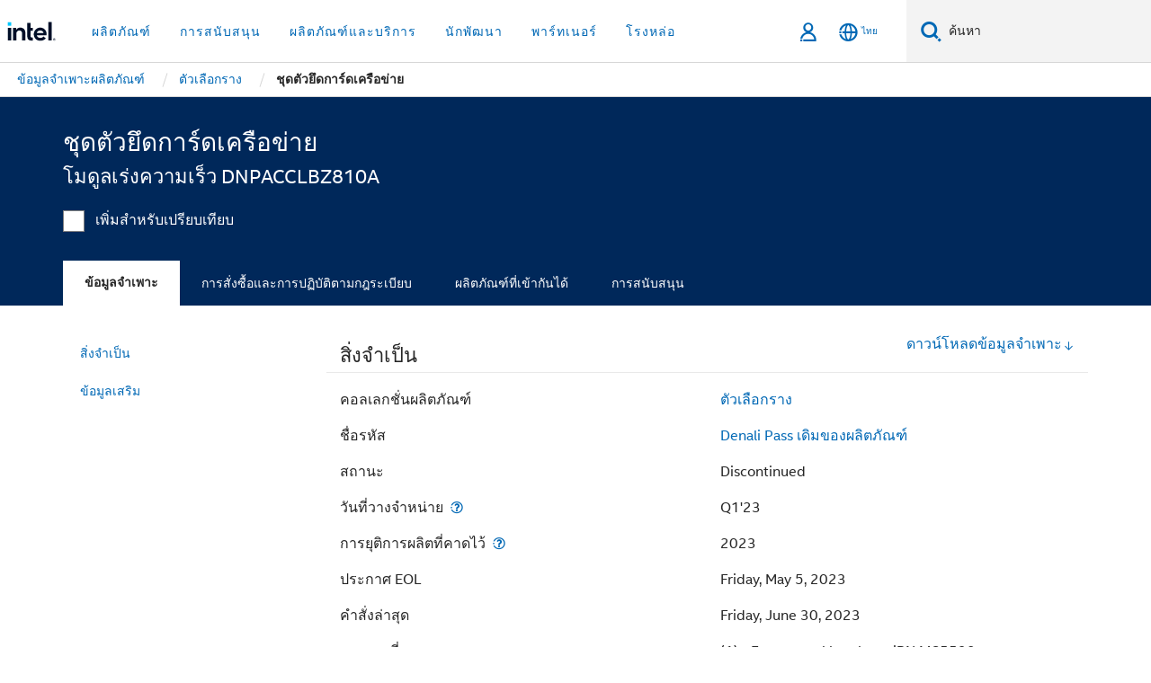

--- FILE ---
content_type: text/css;charset=utf-8
request_url: https://www.thailand.intel.com/etc.clientlibs/settings/wcm/designs/ver/260110/intel/clientlibs/pages/acessibility.min.css
body_size: -139
content:
.rwd .enable-skip-link{clip:rect(1px,1px,1px,1px);height:1px;overflow:hidden;position:absolute;white-space:nowrap;width:1px}
.rwd .enable-skip-link:focus{clip:auto;height:auto;overflow:visible;position:static;white-space:normal;width:auto}